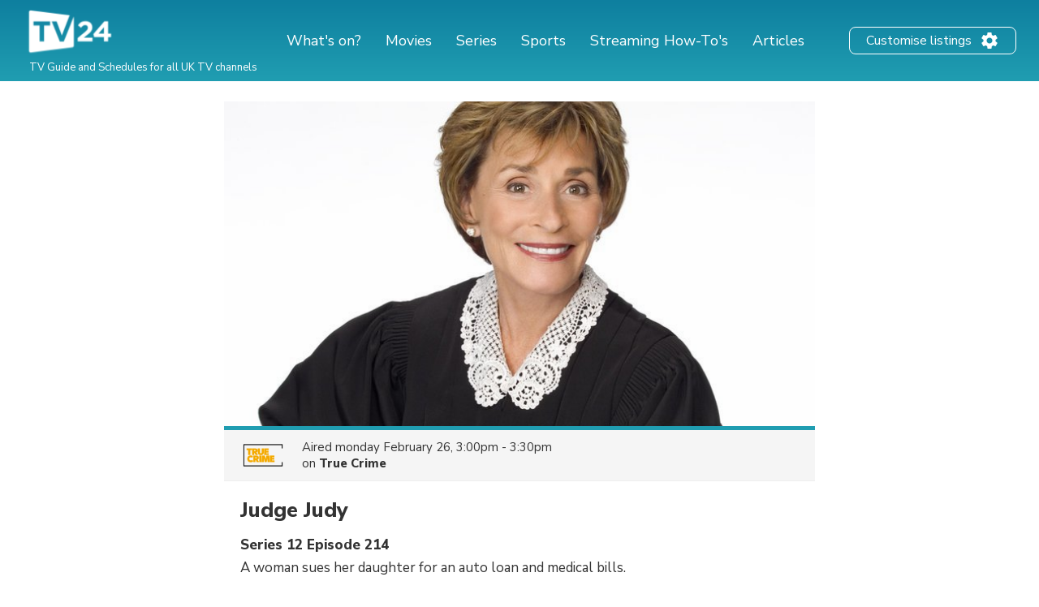

--- FILE ---
content_type: text/html; charset=utf-8
request_url: https://www.google.com/recaptcha/api2/aframe
body_size: 267
content:
<!DOCTYPE HTML><html><head><meta http-equiv="content-type" content="text/html; charset=UTF-8"></head><body><script nonce="WbBPTluuKGQw7B9Dh73gng">/** Anti-fraud and anti-abuse applications only. See google.com/recaptcha */ try{var clients={'sodar':'https://pagead2.googlesyndication.com/pagead/sodar?'};window.addEventListener("message",function(a){try{if(a.source===window.parent){var b=JSON.parse(a.data);var c=clients[b['id']];if(c){var d=document.createElement('img');d.src=c+b['params']+'&rc='+(localStorage.getItem("rc::a")?sessionStorage.getItem("rc::b"):"");window.document.body.appendChild(d);sessionStorage.setItem("rc::e",parseInt(sessionStorage.getItem("rc::e")||0)+1);localStorage.setItem("rc::h",'1769009564797');}}}catch(b){}});window.parent.postMessage("_grecaptcha_ready", "*");}catch(b){}</script></body></html>

--- FILE ---
content_type: application/javascript; charset=utf-8
request_url: https://fundingchoicesmessages.google.com/f/AGSKWxVoc42SpP1ajAQ3tmSmi17WF2YOtDCqNJaffUOtrCrxfaUcZHDYIW-uzkvIbU1prR09DNYhaNVuEEinB2WYG4DiJmcHkEO6-jLBx2T4RvOoB-XevgZr1unLyMeFVDf5bxgaTWX7rKoU6-AjdANPdykRczY08E0ajzWEUUlHlZZwQlOxb3XUucXM_Dmz/_/adshare3./adverth..cgi?ad=/dartfunctions./ads125_
body_size: -1291
content:
window['66c81c3e-8991-454d-9b95-cd95bc122138'] = true;